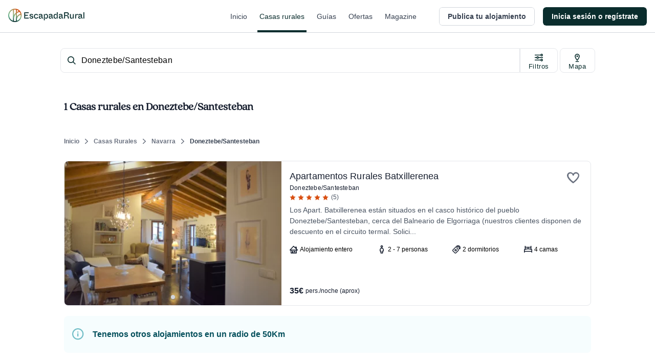

--- FILE ---
content_type: application/javascript; charset=UTF-8
request_url: https://dev.visualwebsiteoptimizer.com/j.php?a=847880&u=https%3A%2F%2Fwww.escapadarural.com%2Fcasas-rurales%2Fdoneztebe-santesteban&vn=2.1&x=true
body_size: 11428
content:
(function(){function _vwo_err(e){function gE(e,a){return"https://dev.visualwebsiteoptimizer.com/ee.gif?a=847880&s=j.php&_cu="+encodeURIComponent(window.location.href)+"&e="+encodeURIComponent(e&&e.message&&e.message.substring(0,1e3)+"&vn=")+(e&&e.code?"&code="+e.code:"")+(e&&e.type?"&type="+e.type:"")+(e&&e.status?"&status="+e.status:"")+(a||"")}var vwo_e=gE(e);try{typeof navigator.sendBeacon==="function"?navigator.sendBeacon(vwo_e):(new Image).src=vwo_e}catch(err){}}try{var extE=0,prevMode=false;window._VWO_Jphp_StartTime = (window.performance && typeof window.performance.now === 'function' ? window.performance.now() : new Date().getTime());;;(function(){window._VWO=window._VWO||{};var aC=window._vwo_code;if(typeof aC==='undefined'){window._vwo_mt='dupCode';return;}if(window._VWO.sCL){window._vwo_mt='dupCode';window._VWO.sCDD=true;try{if(aC){clearTimeout(window._vwo_settings_timer);var h=document.querySelectorAll('#_vis_opt_path_hides');var x=h[h.length>1?1:0];x&&x.remove();}}catch(e){}return;}window._VWO.sCL=true;;window._vwo_mt="live";var localPreviewObject={};var previewKey="_vis_preview_"+847880;var wL=window.location;;try{localPreviewObject[previewKey]=window.localStorage.getItem(previewKey);JSON.parse(localPreviewObject[previewKey])}catch(e){localPreviewObject[previewKey]=""}try{window._vwo_tm="";var getMode=function(e){var n;if(window.name.indexOf(e)>-1){n=window.name}else{n=wL.search.match("_vwo_m=([^&]*)");n=n&&atob(decodeURIComponent(n[1]))}return n&&JSON.parse(n)};var ccMode=getMode("_vwo_cc");if(window.name.indexOf("_vis_heatmap")>-1||window.name.indexOf("_vis_editor")>-1||ccMode||window.name.indexOf("_vis_preview")>-1){try{if(ccMode){window._vwo_mt=decodeURIComponent(wL.search.match("_vwo_m=([^&]*)")[1])}else if(window.name&&JSON.parse(window.name)){window._vwo_mt=window.name}}catch(e){if(window._vwo_tm)window._vwo_mt=window._vwo_tm}}else if(window._vwo_tm.length){window._vwo_mt=window._vwo_tm}else if(location.href.indexOf("_vis_opt_preview_combination")!==-1&&location.href.indexOf("_vis_test_id")!==-1){window._vwo_mt="sharedPreview"}else if(localPreviewObject[previewKey]){window._vwo_mt=JSON.stringify(localPreviewObject)}if(window._vwo_mt!=="live"){;if(typeof extE!=="undefined"){extE=1}if(!getMode("_vwo_cc")){(function(){var cParam='';try{if(window.VWO&&window.VWO.appliedCampaigns){var campaigns=window.VWO.appliedCampaigns;for(var cId in campaigns){if(campaigns.hasOwnProperty(cId)){var v=campaigns[cId].v;if(cId&&v){cParam='&c='+cId+'-'+v+'-1';break;}}}}}catch(e){}var prevMode=false;_vwo_code.load('https://dev.visualwebsiteoptimizer.com/j.php?mode='+encodeURIComponent(window._vwo_mt)+'&a=847880&f=1&u='+encodeURIComponent(window._vis_opt_url||document.URL)+'&eventArch=true'+'&x=true'+cParam,{sL:window._vwo_code.sL});if(window._vwo_code.sL){prevMode=true;}})();}else{(function(){window._vwo_code&&window._vwo_code.finish();_vwo_ccc={u:"/j.php?a=847880&u=https%3A%2F%2Fwww.escapadarural.com%2Fcasas-rurales%2Fdoneztebe-santesteban&vn=2.1&x=true"};var s=document.createElement("script");s.src="https://app.vwo.com/visitor-behavior-analysis/dist/codechecker/cc.min.js?r="+Math.random();document.head.appendChild(s)})()}}}catch(e){var vwo_e=new Image;vwo_e.src="https://dev.visualwebsiteoptimizer.com/ee.gif?s=mode_det&e="+encodeURIComponent(e&&e.stack&&e.stack.substring(0,1e3)+"&vn=");aC&&window._vwo_code.finish()}})();
;;window._vwo_cookieDomain="escapadarural.com";;;;_vwo_surveyAssetsBaseUrl="https://cdn.visualwebsiteoptimizer.com/";;if(prevMode){return}if(window._vwo_mt === "live"){window.VWO=window.VWO||[];window._vwo_acc_id=847880;window.VWO._=window.VWO._||{};;;window.VWO.visUuid="DB7ED3E25A593317F5867624AF3C08197|07703f2f28024d08a12f18007420af0e";
;_vwo_code.sT=_vwo_code.finished();(function(c,a,e,d,b,z,g,sT){if(window.VWO._&&window.VWO._.isBot)return;const cookiePrefix=window._vwoCc&&window._vwoCc.cookiePrefix||"";const useLocalStorage=sT==="ls";const cookieName=cookiePrefix+"_vwo_uuid_v2";const escapedCookieName=cookieName.replace(/([.*+?^${}()|[\]\\])/g,"\\$1");const cookieDomain=g;function getValue(){if(useLocalStorage){return localStorage.getItem(cookieName)}else{const regex=new RegExp("(^|;\\s*)"+escapedCookieName+"=([^;]*)");const match=e.cookie.match(regex);return match?decodeURIComponent(match[2]):null}}function setValue(value,days){if(useLocalStorage){localStorage.setItem(cookieName,value)}else{e.cookie=cookieName+"="+value+"; expires="+new Date(864e5*days+ +new Date).toGMTString()+"; domain="+cookieDomain+"; path=/"}}let existingValue=null;if(sT){const cookieRegex=new RegExp("(^|;\\s*)"+escapedCookieName+"=([^;]*)");const cookieMatch=e.cookie.match(cookieRegex);const cookieValue=cookieMatch?decodeURIComponent(cookieMatch[2]):null;const lsValue=localStorage.getItem(cookieName);if(useLocalStorage){if(lsValue){existingValue=lsValue;if(cookieValue){e.cookie=cookieName+"=; expires=Thu, 01 Jan 1970 00:00:01 GMT; domain="+cookieDomain+"; path=/"}}else if(cookieValue){localStorage.setItem(cookieName,cookieValue);e.cookie=cookieName+"=; expires=Thu, 01 Jan 1970 00:00:01 GMT; domain="+cookieDomain+"; path=/";existingValue=cookieValue}}else{if(cookieValue){existingValue=cookieValue;if(lsValue){localStorage.removeItem(cookieName)}}else if(lsValue){e.cookie=cookieName+"="+lsValue+"; expires="+new Date(864e5*366+ +new Date).toGMTString()+"; domain="+cookieDomain+"; path=/";localStorage.removeItem(cookieName);existingValue=lsValue}}a=existingValue||a}else{const regex=new RegExp("(^|;\\s*)"+escapedCookieName+"=([^;]*)");const match=e.cookie.match(regex);a=match?decodeURIComponent(match[2]):a}-1==e.cookie.indexOf("_vis_opt_out")&&-1==d.location.href.indexOf("vwo_opt_out=1")&&(window.VWO.visUuid=a),a=a.split("|"),b=new Image,g=window._vis_opt_domain||c||d.location.hostname.replace(/^www\./,""),b.src="https://dev.visualwebsiteoptimizer.com/eu01/v.gif?cd="+(window._vis_opt_cookieDays||0)+"&a=847880&d="+encodeURIComponent(d.location.hostname.replace(/^www\./,"") || c)+"&u="+a[0]+"&h="+a[1]+"&t="+z,d.vwo_iehack_queue=[b],setValue(a.join("|"),366)})("escapadarural.com",window.VWO.visUuid,document,window,0,_vwo_code.sT,"escapadarural.com","false"||null);
;clearTimeout(window._vwo_settings_timer);window._vwo_settings_timer=null;;;;;var vwoCode=window._vwo_code;if(vwoCode.filterConfig&&vwoCode.filterConfig.filterTime==="balanced"){vwoCode.removeLoaderAndOverlay()}var vwo_CIF=false;var UAP=false;;;var _vwo_style=document.getElementById('_vis_opt_path_hides'),_vwo_css=(vwoCode.hide_element_style?vwoCode.hide_element_style():'{opacity:0 !important;filter:alpha(opacity=0) !important;background:none !important;transition:none !important;}')+':root {--vwo-el-opacity:0 !important;--vwo-el-filter:alpha(opacity=0) !important;--vwo-el-bg:none !important;--vwo-el-ts:none !important;}',_vwo_text=window._vwo_code.sL ? '' : "" + _vwo_css;if (_vwo_style) { var e = _vwo_style.classList.contains("_vis_hide_layer") && _vwo_style; if (UAP && !UAP() && vwo_CIF && !vwo_CIF()) { e ? e.parentNode.removeChild(e) : _vwo_style.parentNode.removeChild(_vwo_style) } else { if (e) { var t = _vwo_style = document.createElement("style"), o = document.getElementsByTagName("head")[0], s = document.querySelector("#vwoCode"); t.setAttribute("id", "_vis_opt_path_hides"), s && t.setAttribute("nonce", s.nonce), t.setAttribute("type", "text/css"), o.appendChild(t) } if (_vwo_style.styleSheet) _vwo_style.styleSheet.cssText = _vwo_text; else { var l = document.createTextNode(_vwo_text); _vwo_style.appendChild(l) } e ? e.parentNode.removeChild(e) : _vwo_style.removeChild(_vwo_style.childNodes[0])}};window.VWO.ssMeta = { enabled: 0, noSS: 0 };;;VWO._=VWO._||{};window._vwo_clicks=false;VWO._.allSettings=(function(){return{dataStore:{campaigns:{68:{"clickmap":0,"version":2,"ibe":0,"ss":null,"urlRegex":".*","globalCode":[],"pc_traffic":100,"triggers":[14928401],"stag":0,"mt":{"2":"14928407","1":"14928404","3":"14928410"},"type":"INSIGHTS_FUNNEL","name":"Happy path - a cualquier solicitud","comb_n":{"1":"website"},"id":68,"cEV":1,"status":"RUNNING","segment_code":"true","sections":{"1":{"path":"","variations":{"1":[]},"triggers":[],"globalWidgetSnippetIds":{"1":[]}}},"goals":{"2":{"identifier":"vwo_pageView","type":"CUSTOM_GOAL","mca":true},"1":{"identifier":"vwo_pageView","type":"CUSTOM_GOAL","mca":true},"3":{"identifier":"gtm.ficha_CRV-a-cualquier-solicitud","type":"CUSTOM_GOAL","mca":true}},"combs":{"1":1},"metrics":[{"id":1,"type":"g","metricId":0},{"id":2,"type":"g","metricId":0},{"id":3,"type":"g","metricId":0}],"exclude_url":"","multiple_domains":0,"manual":false,"ep":1749130991000}, 94:{"clickmap":0,"version":2,"ibe":0,"ss":null,"urlRegex":".*","globalCode":[],"pc_traffic":100,"triggers":[16426551],"stag":0,"mt":{"1":"11763337"},"type":"INSIGHTS_METRIC","name":"GTM Conversión a cualquier solicitud Report","comb_n":[],"id":94,"cEV":1,"status":"RUNNING","segment_code":"true","sections":{"1":{"path":"","variations":[],"triggers":[]}},"goals":{"1":{"identifier":"gtm.ficha_CRV-a-cualquier-solicitud","type":"CUSTOM_GOAL","mca":false}},"combs":[],"metrics":[{"id":1,"type":"m","metricId":1237234}],"exclude_url":"","multiple_domains":0,"manual":false,"ep":1753091632000}, 97:{"clickmap":0,"version":2,"ibe":0,"ss":null,"urlRegex":".*","globalCode":[],"pc_traffic":100,"triggers":[16426560],"stag":0,"mt":{"1":"9501093"},"type":"INSIGHTS_METRIC","name":"GTM visita al carrito (\/precios) Report","comb_n":[],"id":97,"cEV":1,"status":"RUNNING","segment_code":"true","sections":{"1":{"path":"","variations":[],"triggers":[]}},"goals":{"1":{"identifier":"gtm.view_cart","type":"CUSTOM_GOAL","mca":false}},"combs":[],"metrics":[{"id":1,"type":"m","metricId":1035633}],"exclude_url":"","multiple_domains":0,"manual":false,"ep":1753091652000}, 57:{"clickmap":0,"version":2,"ibe":0,"ss":null,"urlRegex":"^.*$","globalCode":[],"pc_traffic":100,"triggers":[14821273],"stag":0,"mt":[],"segment_code":"true","type":"ANALYZE_HEATMAP","name":"Heatmap","comb_n":{"1":"website"},"id":57,"cEV":1,"status":"RUNNING","main":true,"combs":{"1":1},"goals":{"1":{"pUrl":"^.*$","type":"ENGAGEMENT","mca":false,"urlRegex":"^.*$","excludeUrl":""}},"sections":{"1":{"path":"","variations":{"1":[]},"globalWidgetSnippetIds":{"1":[]},"triggers":[],"variation_names":{"1":"website"}}},"metrics":[],"exclude_url":"","multiple_domains":0,"manual":false,"ep":1741889218000}, 85:{"clickmap":0,"version":2,"ibe":0,"ss":null,"urlRegex":".*","globalCode":[],"pc_traffic":100,"triggers":[15364895],"stag":0,"mt":{"2":"15364901","3":"15364904","4":"15364907","5":"7325560","1":"15364898"},"type":"INSIGHTS_FUNNEL","name":"Happy Path - PR","comb_n":{"1":"website"},"id":85,"cEV":1,"status":"RUNNING","segment_code":"true","sections":{"1":{"path":"","variations":{"1":[]},"triggers":[],"globalWidgetSnippetIds":{"1":[]}}},"goals":{"2":{"identifier":"vwo_pageView","type":"CUSTOM_GOAL","mca":true},"3":{"identifier":"vwo_pageView","type":"CUSTOM_GOAL","mca":true},"4":{"identifier":"vwo_pageView","type":"CUSTOM_GOAL","mca":true},"5":{"identifier":"gtm.purchase","type":"CUSTOM_GOAL","mca":true},"1":{"identifier":"vwo_pageView","type":"CUSTOM_GOAL","mca":true}},"combs":{"1":1},"metrics":[{"id":1,"type":"g","metricId":0},{"id":2,"type":"g","metricId":0},{"id":3,"type":"g","metricId":0},{"id":4,"type":"g","metricId":0},{"id":5,"type":"m","metricId":839848}],"exclude_url":"","multiple_domains":0,"manual":false,"ep":1750342956000}, 87:{"clickmap":0,"version":2,"ibe":0,"ss":null,"urlRegex":".*","globalCode":[],"pc_traffic":100,"triggers":[15365828],"stag":0,"mt":{"2":"15365834","3":"15365837","4":"15365840","5":"6334249","1":"15365831"},"type":"INSIGHTS_FUNNEL","name":"Happy Path - Reserva online","comb_n":{"1":"website"},"id":87,"cEV":1,"status":"RUNNING","segment_code":"true","sections":{"1":{"path":"","variations":{"1":[]},"triggers":[],"globalWidgetSnippetIds":{"1":[]}}},"goals":{"2":{"identifier":"vwo_pageView","type":"CUSTOM_GOAL","mca":true},"3":{"identifier":"vwo_pageView","type":"CUSTOM_GOAL","mca":true},"4":{"identifier":"vwo_pageView","type":"CUSTOM_GOAL","mca":true},"5":{"identifier":"gtm.purchase","type":"CUSTOM_GOAL","mca":true},"1":{"identifier":"vwo_pageView","type":"CUSTOM_GOAL","mca":true}},"combs":{"1":1},"metrics":[{"id":1,"type":"g","metricId":0},{"id":2,"type":"g","metricId":0},{"id":3,"type":"g","metricId":0},{"id":4,"type":"g","metricId":0},{"id":5,"type":"m","metricId":737485}],"exclude_url":"","multiple_domains":0,"manual":false,"ep":1750344473000}, 89:{"clickmap":0,"version":2,"ibe":0,"ss":null,"urlRegex":".*","globalCode":[],"pc_traffic":100,"triggers":[15365810],"stag":0,"mt":{"4":"6767212","2":"15365816","1":"15365813","3":"15365819"},"type":"INSIGHTS_FUNNEL","name":"Happy Path - Contacto simple","comb_n":{"1":"website"},"id":89,"cEV":1,"status":"RUNNING","segment_code":"true","sections":{"1":{"path":"","variations":{"1":[]},"triggers":[],"globalWidgetSnippetIds":{"1":[]}}},"goals":{"4":{"identifier":"gtm.contact","type":"CUSTOM_GOAL","mca":true},"2":{"identifier":"vwo_pageView","type":"CUSTOM_GOAL","mca":true},"1":{"identifier":"vwo_pageView","type":"CUSTOM_GOAL","mca":true},"3":{"identifier":"vwo_pageView","type":"CUSTOM_GOAL","mca":true}},"combs":{"1":1},"metrics":[{"id":1,"type":"g","metricId":0},{"id":2,"type":"g","metricId":0},{"id":3,"type":"g","metricId":0},{"id":4,"type":"m","metricId":777244}],"exclude_url":"","multiple_domains":0,"manual":false,"ep":1750344991000}, 90:{"clickmap":0,"version":2,"ibe":0,"ss":null,"urlRegex":".*","globalCode":[],"pc_traffic":100,"triggers":[16425207],"stag":0,"mt":{"1":"7325560"},"type":"INSIGHTS_METRIC","name":"GTM Purchase (Prereserva) Report","comb_n":[],"id":90,"cEV":1,"status":"RUNNING","segment_code":"true","sections":{"1":{"path":"","variations":[],"triggers":[]}},"goals":{"1":{"identifier":"gtm.purchase","type":"CUSTOM_GOAL","mca":false}},"combs":[],"metrics":[{"id":1,"type":"m","metricId":839848}],"exclude_url":"","multiple_domains":0,"manual":false,"ep":1750400971000}, 92:{"clickmap":0,"version":2,"ibe":0,"ss":null,"urlRegex":".*","globalCode":[],"pc_traffic":100,"triggers":[15576650],"stag":0,"mt":{"4":"15576662","2":"15576656","1":"15576653","3":"15576659"},"type":"INSIGHTS_FUNNEL","name":"Funnel uso Mapa","comb_n":{"1":"website"},"id":92,"cEV":1,"status":"RUNNING","segment_code":"true","sections":{"1":{"path":"","variations":{"1":[]},"triggers":[],"globalWidgetSnippetIds":{"1":[]}}},"goals":{"4":{"identifier":"gtm.ficha_CRV-a-cualquier-solicitud","type":"CUSTOM_GOAL","mca":true},"2":{"identifier":"vwo_pageView","type":"CUSTOM_GOAL","mca":true},"1":{"identifier":"vwo_pageView","type":"CUSTOM_GOAL","mca":true},"3":{"identifier":"vwo_pageView","type":"CUSTOM_GOAL","mca":true}},"combs":{"1":1},"metrics":[{"id":1,"type":"g","metricId":0},{"id":2,"type":"g","metricId":0},{"id":3,"type":"g","metricId":0},{"id":4,"type":"g","metricId":0}],"exclude_url":"","multiple_domains":0,"manual":false,"ep":1750934978000}, 98:{"clickmap":0,"version":2,"ibe":0,"ss":null,"urlRegex":".*","globalCode":[],"pc_traffic":100,"triggers":[16426563],"stag":0,"mt":{"1":"9311769"},"type":"INSIGHTS_METRIC","name":"GTM ver teléfono Report","comb_n":[],"id":98,"cEV":1,"status":"RUNNING","segment_code":"true","sections":{"1":{"path":"","variations":[],"triggers":[]}},"goals":{"1":{"identifier":"gtm.view_phone","type":"CUSTOM_GOAL","mca":false}},"combs":[],"metrics":[{"id":1,"type":"m","metricId":1035597}],"exclude_url":"","multiple_domains":0,"manual":false,"ep":1753091667000}, 96:{"clickmap":0,"version":2,"ibe":0,"ss":null,"urlRegex":".*","globalCode":[],"pc_traffic":100,"triggers":[16426557],"stag":0,"mt":{"1":"6334249"},"type":"INSIGHTS_METRIC","name":"GTM purchase (compra RO) Report","comb_n":[],"id":96,"cEV":1,"status":"RUNNING","segment_code":"true","sections":{"1":{"path":"","variations":[],"triggers":[]}},"goals":{"1":{"identifier":"gtm.purchase","type":"CUSTOM_GOAL","mca":false}},"combs":[],"metrics":[{"id":1,"type":"m","metricId":737485}],"exclude_url":"","multiple_domains":0,"manual":false,"ep":1753091644000}, 58:{"clickmap":0,"version":2,"ibe":0,"ss":null,"wl":"","stag":0,"multiple_domains":0,"pc_traffic":100,"mt":[],"combs":{"1":1},"triggers":[14928911],"sections":{"1":{"path":"","variations":{"1":[]},"triggers":[],"globalWidgetSnippetIds":{"1":[]}}},"bl":"","aK":1,"type":"ANALYZE_RECORDING","name":"Recording","comb_n":{"1":"website"},"id":58,"cEV":1,"status":"RUNNING","main":true,"segment_code":"true","goals":{"1":{"pUrl":"^.*$","type":"ENGAGEMENT","mca":false,"urlRegex":"^.*$","excludeUrl":""}},"urlRegex":"^.*$","metrics":[],"exclude_url":"","globalCode":[],"manual":false,"ep":1741889224000}, 95:{"clickmap":0,"version":2,"ibe":0,"ss":null,"urlRegex":".*","globalCode":[],"pc_traffic":100,"triggers":[16426554],"stag":0,"mt":{"1":"6767212"},"type":"INSIGHTS_METRIC","name":"GTM contact (contacto simple) Report","comb_n":[],"id":95,"cEV":1,"status":"RUNNING","segment_code":"true","sections":{"1":{"path":"","variations":[],"triggers":[]}},"goals":{"1":{"identifier":"gtm.contact","type":"CUSTOM_GOAL","mca":false}},"combs":[],"metrics":[{"id":1,"type":"m","metricId":777244}],"exclude_url":"","multiple_domains":0,"manual":false,"ep":1753091640000}, 79:{"clickmap":0,"version":2,"ibe":0,"ss":null,"urlRegex":".*","globalCode":[],"pc_traffic":100,"triggers":[15353195],"stag":0,"mt":{"2":"15353201","1":"15353198","3":"15353204"},"type":"INSIGHTS_FUNNEL","name":"Funnel Alta de Alojamiento","comb_n":{"1":"website"},"id":79,"cEV":1,"status":"RUNNING","segment_code":"true","sections":{"1":{"path":"","variations":{"1":[]},"triggers":[],"globalWidgetSnippetIds":{"1":[]}}},"goals":{"2":{"identifier":"vwo_dom_click","type":"CUSTOM_GOAL","mca":true,"url":"#__nuxt > div > div > div > main > div.flex.flex-1.flex-col.px-4.sm\\:px-6.lg\\:flex-none.lg\\:px-20.xl\\:px-24.w-full.max-w-sm.lg\\:max-w-md.box-content.mx-auto > div > div > form > div.flex.flex-col.items-center > button"},"1":{"identifier":"vwo_pageView","type":"CUSTOM_GOAL","mca":true},"3":{"identifier":"vwo_pageView","type":"CUSTOM_GOAL","mca":true}},"combs":{"1":1},"metrics":[{"id":1,"type":"g","metricId":0},{"id":2,"type":"g","metricId":0},{"id":3,"type":"g","metricId":0}],"exclude_url":"","multiple_domains":0,"manual":false,"ep":1750324822000}, 81:{"clickmap":0,"version":2,"ibe":0,"ss":null,"urlRegex":".*","globalCode":[],"pc_traffic":100,"triggers":[15354125],"stag":0,"mt":{"4":"15354137","2":"15354131","1":"15354128","3":"15354134"},"type":"INSIGHTS_FUNNEL","name":"Funnel vincular iCal","comb_n":{"1":"website"},"id":81,"cEV":1,"status":"RUNNING","segment_code":"true","sections":{"1":{"path":"","variations":{"1":[]},"triggers":[],"globalWidgetSnippetIds":{"1":[]}}},"goals":{"4":{"identifier":"vwo_dom_click","type":"CUSTOM_GOAL","mca":true,"url":"#__nuxt > div > div > div.flex-1.flex > main > div > div.t-admin-panel.max-w-5xl.mx-0.lg\\:mx-6.border.border-transparent.lg\\:border-gray-200.bg-white.lg\\:shadow.lg\\:rounded-xl.my-6.overflow-hidden > div.t-admin-panel-footer.bg-gray-50.px-4.sm\\:px-6.py-5.flex.justify-end > button"},"2":{"identifier":"vwo_dom_click","type":"CUSTOM_GOAL","mca":true,"url":"#__nuxt > div > div > div.flex-1.flex > main > div > div:nth-child(2) > div.t-admin-panel-body.px-4.py-5.sm\\:px-6 > div > div.grow-0 > button"},"1":{"identifier":"vwo_pageView","type":"CUSTOM_GOAL","mca":true},"3":{"identifier":"vwo_pageView","type":"CUSTOM_GOAL","mca":true}},"combs":{"1":1},"metrics":[{"id":1,"type":"g","metricId":0},{"id":2,"type":"g","metricId":0},{"id":3,"type":"g","metricId":0},{"id":4,"type":"g","metricId":0}],"exclude_url":"","multiple_domains":0,"manual":false,"ep":1750326622000}},changeSets:{},plugins:{"IP":"18.219.14.6","PIICONFIG":false,"GEO":{"vn":"geoip2","r":"OH","conC":"NA","c":"Columbus","cEU":"","rn":"Ohio","cn":"United States","cc":"US"},"ACCTZ":"GMT","DACDNCONFIG":{"FB":false,"eNC":false,"CINSTJS":false,"CJ":false,"CRECJS":false,"DNDOFST":1000,"jsConfig":{"earc":1,"ivocpa":false,"ele":1,"ge":1,"vqe":false,"iche":1,"recData360Enabled":1,"se":1,"ast":1,"m360":1},"SCC":"{\"cache\":0}","debugEvt":false,"DLRE":false,"sConfig":{"dClassVal":"(^elementor-)|elementor-|(^active)|active"},"aSM":true,"RDBG":false,"IAF":false,"DONT_IOS":false,"DT":{"DEVICE":"mobile","TC":"function(){ return _vwo_t.cm('eO','js',VWO._.dtc.ctId); };","SEGMENTCODE":"function(){ return _vwo_s().f_e(_vwo_s().dt(),'mobile') };","DELAYAFTERTRIGGER":1000},"SPAR":false,"SD":false,"PRTHD":false,"BSECJ":false,"SPA":true,"CSHS":false,"SST":false,"CKLV":false,"AST":true,"UCP":false},"LIBINFO":{"WORKER":{"HASH":"70faafffa0475802f5ee03ca5ff74179br"},"HEATMAP_HELPER":{"HASH":"c5d6deded200bc44b99989eeb81688a4br"},"SURVEY_DEBUG_EVENTS":{"HASH":"682dde5d690e298595e1832b5a7e739bbr"},"SURVEY":{"HASH":"b93ecc4fa61d6c9ca49cd4ee0de76dfdbr"},"EVAD":{"HASH":"","LIB_SUFFIX":""},"TRACK":{"HASH":"13868f8d526ad3d74df131c9d3ab264bbr","LIB_SUFFIX":""},"OPA":{"HASH":"47280cdd59145596dbd65a7c3edabdc2br","PATH":"\/4.0"},"DEBUGGER_UI":{"HASH":"ac2f1194867fde41993ef74a1081ed6bbr"},"SURVEY_HTML":{"HASH":"9e434dd4255da1c47c8475dbe2dcce30br"}},"UA":{"de":"Other","ps":"desktop:false:Mac OS X:10.15.7:ClaudeBot:1:Spider","os":"MacOS","dt":"spider","br":"Other"}},vwoData:{"gC":[{"t":1,"c":[4],"et":1,"id":1},{"t":1,"c":[2],"et":1,"id":2},{"t":1,"c":[5,7],"et":1,"id":3},{"t":1,"c":[118,115],"et":1,"id":4}],"pR":[]},crossDomain:{},integrations:{},events:{"vwo_timer":{"nS":["timeSpent"]},"vwo_autoCapture":{},"vwo_goalVisit":{"nS":["expId"]},"vwo_singleTap":{},"vwo_vA":{},"vwo_dom_hover":{},"vwo_sdkUsageStats":{},"vwo_cursorThrashed":{},"vwo_recommendation_block_shown":{},"vwo_errorOnPage":{},"vwo_surveyQuestionDisplayed":{},"vwo_surveyQuestionAttempted":{},"vwo_doubleTap":{},"vwo_appNotResponding":{},"vwo_appCrashed":{},"vwo_rC":{},"vwo_survey_surveyCompleted":{},"vwo_survey_complete":{},"vwo_surveyDisplayed":{},"vwo_fmeSdkInit":{},"vwo_performance":{},"vwo_selection":{},"vwo_pageRefreshed":{},"vwo_variationShown":{},"vwo_debugLogs":{},"vwo_surveyAttempted":{},"vwo_surveyExtraData":{},"vwo_trackGoalVisited":{},"vwo_surveyClosed":{},"vwo_syncVisitorProp":{},"vwo_orientationChanged":{},"vwo_appTerminated":{},"vwo_appComesInForeground":{},"vwo_analyzeHeatmap":{},"vwo_analyzeRecording":{},"vwo_zoom":{},"vwo_longPress":{},"vwo_fling":{},"vwo_repeatedScrolled":{},"vwo_tabOut":{},"vwo_tabIn":{},"vwo_copy":{},"vwo_quickBack":{},"vwo_screenViewed":{},"vwo_survey_questionAttempted":{},"vwo_survey_display":{},"vwo_appGoesInBackground":{},"vwo_appLaunched":{},"vwo_networkChanged":{},"vwo_scroll":{},"vwo_surveyQuestionSubmitted":{},"vwo_conversion":{},"vwo_surveyCompleted":{},"vwo_survey_reachedThankyou":{},"vwo_survey_questionShown":{},"vwo_survey_close":{},"vwo_pageView":{},"vwo_dom_click":{"nS":["target.innerText","target"]},"vwo_leaveIntent":{},"vwo_dom_scroll":{"nS":["pxBottom","bottom","top","pxTop"]},"vwo_repeatedHovered":{},"view_phone":{},"gtm.ficha_CRV-a-cualquier-solicitud":{},"gtm.contact":{},"vwo_mouseout":{},"gtm.view_phone":{},"gtm.view_cart":{},"revenue_demo":{},"vwo_customTrigger":{},"vwo_dom_submit":{},"vwo_newSessionCreated":{},"vwo_revenue":{},"vwo_customConversion":{},"vwo_analyzeForm":{},"vwo_survey_attempt":{},"vwo_pageUnload":{},"vwo_log":{},"vwo_sdkDebug":{},"gtm.purchase":{},"vwo_sessionSync":{},"vwo_page_session_count":{},"vwo_survey_submit":{}},visitorProps:{"vwo_email":{},"vwo_domain":{}},uuid:"DB7ED3E25A593317F5867624AF3C08197",syV:{},syE:{},cSE:{},CIF:false,syncEvent:"sessionCreated",syncAttr:"sessionCreated"},sCIds:{},oCids:["68","94","97","57","85","87","89","90","92","98","96","58","95","79","81"],triggers:{"15365828":{"cnds":["a",{"event":"vwo__activated","id":3,"filters":[["event.id","eq","87"]]},{"event":"vwo_notRedirecting","id":4,"filters":[]},{"event":"vwo_visibilityTriggered","id":5,"filters":[]},{"id":1000,"event":"vwo_pageView","filters":[]}],"dslv":2},"2":{"cnds":[{"event":"vwo_variationShown","id":100}]},"15365831":{"cnds":[{"id":1000,"event":"vwo_pageView","filters":[["page.url","pgc","2392865"]]}],"dslv":2},"15365834":{"cnds":[{"id":1000,"event":"vwo_pageView","filters":[["page.url","pgc","2450966"]]}],"dslv":2},"15365837":{"cnds":[{"id":1000,"event":"vwo_pageView","filters":[["page.url","pgc","2450969"]]}],"dslv":2},"15365840":{"cnds":[{"id":1000,"event":"vwo_pageView","filters":[["page.url","pgc","2451179"]]}],"dslv":2},"6334249":{"cnds":[{"id":1000,"event":"gtm.purchase","filters":[["event.type","eq","booking"]]}],"dslv":2},"8":{"cnds":[{"event":"vwo_pageView","id":102}]},"9":{"cnds":[{"event":"vwo_groupCampTriggered","id":105}]},"15364895":{"cnds":["a",{"event":"vwo__activated","id":3,"filters":[["event.id","eq","85"]]},{"event":"vwo_notRedirecting","id":4,"filters":[]},{"event":"vwo_visibilityTriggered","id":5,"filters":[]},{"id":1000,"event":"vwo_pageView","filters":[]}],"dslv":2},"75":{"cnds":[{"event":"vwo_urlChange","id":99}]},"15364898":{"cnds":[{"id":1000,"event":"vwo_pageView","filters":[["page.url","pgc","2392865"]]}],"dslv":2},"15364901":{"cnds":[{"id":1000,"event":"vwo_pageView","filters":[["page.url","pgc","2450966"]]}],"dslv":2},"15364904":{"cnds":[{"id":1000,"event":"vwo_pageView","filters":[["page.url","pgc","2450969"]]}],"dslv":2},"15364907":{"cnds":[{"id":1000,"event":"vwo_pageView","filters":[["page.url","pgc","2450972"]]}],"dslv":2},"7325560":{"cnds":[{"id":1000,"event":"gtm.purchase","filters":[["event.type","eq","pre_booking"]]}],"dslv":2},"16426563":{"cnds":["a",{"event":"vwo__activated","id":3,"filters":[["event.id","eq","98"]]},{"event":"vwo_notRedirecting","id":4,"filters":[]},{"event":"vwo_visibilityTriggered","id":5,"filters":[]},{"id":1000,"event":"vwo_pageView","filters":[]}],"dslv":2},"9311769":{"cnds":[{"id":1000,"event":"gtm.view_phone","filters":[]}],"dslv":2},"16426560":{"cnds":["a",{"event":"vwo__activated","id":3,"filters":[["event.id","eq","97"]]},{"event":"vwo_notRedirecting","id":4,"filters":[]},{"event":"vwo_visibilityTriggered","id":5,"filters":[]},{"id":1000,"event":"vwo_pageView","filters":[]}],"dslv":2},"9501093":{"cnds":[{"id":1000,"event":"gtm.view_cart","filters":[]}],"dslv":2},"15354125":{"cnds":["a",{"event":"vwo__activated","id":3,"filters":[["event.id","eq","81"]]},{"event":"vwo_notRedirecting","id":4,"filters":[]},{"event":"vwo_visibilityTriggered","id":5,"filters":[]},{"id":1000,"event":"vwo_pageView","filters":[]}],"dslv":2},"15354128":{"cnds":[{"id":1000,"event":"vwo_pageView","filters":[["page.url","pgc","2449310"]]}],"dslv":2},"15353195":{"cnds":["a",{"event":"vwo__activated","id":3,"filters":[["event.id","eq","79"]]},{"event":"vwo_notRedirecting","id":4,"filters":[]},{"event":"vwo_visibilityTriggered","id":5,"filters":[]},{"id":1000,"event":"vwo_pageView","filters":[]}],"dslv":2},"15354134":{"cnds":[{"id":1000,"event":"vwo_pageView","filters":[["page.url","pgc","2449313"]]}],"dslv":2},"15354137":{"cnds":[{"id":1000,"event":"vwo_dom_click","filters":[["event.target","sel","#__nuxt > div > div > div.flex-1.flex > main > div > div.t-admin-panel.max-w-5xl.mx-0.lg\\:mx-6.border.border-transparent.lg\\:border-gray-200.bg-white.lg\\:shadow.lg\\:rounded-xl.my-6.overflow-hidden > div.t-admin-panel-footer.bg-gray-50.px-4.sm\\:px-6.py-5.flex.justify-end > button"]]}],"dslv":2},"15353198":{"cnds":[{"id":1000,"event":"vwo_pageView","filters":[["page.url","pgc","2449172"]]}],"dslv":2},"15353201":{"cnds":[{"id":1000,"event":"vwo_dom_click","filters":[["event.target","sel","#__nuxt > div > div > div > main > div.flex.flex-1.flex-col.px-4.sm\\:px-6.lg\\:flex-none.lg\\:px-20.xl\\:px-24.w-full.max-w-sm.lg\\:max-w-md.box-content.mx-auto > div > div > form > div.flex.flex-col.items-center > button"]]}],"dslv":2},"16426557":{"cnds":["a",{"event":"vwo__activated","id":3,"filters":[["event.id","eq","96"]]},{"event":"vwo_notRedirecting","id":4,"filters":[]},{"event":"vwo_visibilityTriggered","id":5,"filters":[]},{"id":1000,"event":"vwo_pageView","filters":[]}],"dslv":2},"15576650":{"cnds":["a",{"event":"vwo__activated","id":3,"filters":[["event.id","eq","92"]]},{"event":"vwo_notRedirecting","id":4,"filters":[]},{"event":"vwo_visibilityTriggered","id":5,"filters":[]},{"id":1000,"event":"vwo_pageView","filters":[]}],"dslv":2},"5":{"cnds":[{"event":"vwo_postInit","id":101}]},"15576653":{"cnds":[{"id":1000,"event":"vwo_pageView","filters":[["page.url","pgc","2478317"]]}],"dslv":2},"15576656":{"cnds":[{"id":1000,"event":"vwo_pageView","filters":[["page.url","pgc","2478320"]]}],"dslv":2},"15576659":{"cnds":[{"id":1000,"event":"vwo_pageView","filters":[["page.url","pgc","2392868"]]}],"dslv":2},"15576662":{"cnds":[{"id":1000,"event":"gtm.ficha_CRV-a-cualquier-solicitud","filters":[]}],"dslv":2},"14928404":{"cnds":[{"id":1000,"event":"vwo_pageView","filters":[["page.url","pgc","2392865"]]}],"dslv":2},"14928407":{"cnds":[{"id":1000,"event":"vwo_pageView","filters":[["page.url","pgc","2392868"]]}],"dslv":2},"14928410":{"cnds":[{"id":1000,"event":"gtm.ficha_CRV-a-cualquier-solicitud","filters":[]}],"dslv":2},"14821273":{"cnds":["a",{"event":"vwo__activated","id":3,"filters":[["event.id","eq","57"]]},{"event":"vwo_notRedirecting","id":4,"filters":[]},{"event":"vwo_visibilityTriggered","id":5,"filters":[]},{"id":1000,"event":"vwo_pageView","filters":[]}],"dslv":2},"15390749":{"cnds":["a",{"id":1000,"event":"vwo_pageView","filters":[]},{"id":1002,"event":"vwo_pageView","filters":[["page.url","pgc","2455067"]]}],"dslv":2},"15354131":{"cnds":[{"id":1000,"event":"vwo_dom_click","filters":[["event.target","sel","#__nuxt > div > div > div.flex-1.flex > main > div > div:nth-child(2) > div.t-admin-panel-body.px-4.py-5.sm\\:px-6 > div > div.grow-0 > button"]]}],"dslv":2},"15365810":{"cnds":["a",{"event":"vwo__activated","id":3,"filters":[["event.id","eq","89"]]},{"event":"vwo_notRedirecting","id":4,"filters":[]},{"event":"vwo_visibilityTriggered","id":5,"filters":[]},{"id":1000,"event":"vwo_pageView","filters":[]}],"dslv":2},"15353204":{"cnds":[{"id":1000,"event":"vwo_pageView","filters":[["page.url","pgc","2449175"]]}],"dslv":2},"15365813":{"cnds":[{"id":1000,"event":"vwo_pageView","filters":[["page.url","pgc","2392865"]]}],"dslv":2},"15365816":{"cnds":[{"id":1000,"event":"vwo_pageView","filters":[["page.url","pgc","2451173"]]}],"dslv":2},"15365819":{"cnds":[{"id":1000,"event":"vwo_pageView","filters":[["page.url","pgc","2451176"]]}],"dslv":2},"6767212":{"cnds":[{"id":1000,"event":"gtm.contact","filters":[]}],"dslv":2},"14928911":{"cnds":["a",{"event":"vwo__activated","id":3,"filters":[["event.id","eq","58"]]},{"event":"vwo_notRedirecting","id":4,"filters":[]},{"event":"vwo_visibilityTriggered","id":5,"filters":[]},{"id":1000,"event":"vwo_pageView","filters":[]}],"dslv":2},"16425207":{"cnds":["a",{"event":"vwo__activated","id":3,"filters":[["event.id","eq","90"]]},{"event":"vwo_notRedirecting","id":4,"filters":[]},{"event":"vwo_visibilityTriggered","id":5,"filters":[]},{"id":1000,"event":"vwo_pageView","filters":[]}],"dslv":2},"16426554":{"cnds":["a",{"event":"vwo__activated","id":3,"filters":[["event.id","eq","95"]]},{"event":"vwo_notRedirecting","id":4,"filters":[]},{"event":"vwo_visibilityTriggered","id":5,"filters":[]},{"id":1000,"event":"vwo_pageView","filters":[]}],"dslv":2},"14928401":{"cnds":["a",{"event":"vwo__activated","id":3,"filters":[["event.id","eq","68"]]},{"event":"vwo_notRedirecting","id":4,"filters":[]},{"event":"vwo_visibilityTriggered","id":5,"filters":[]},{"id":1000,"event":"vwo_pageView","filters":[]}],"dslv":2},"16426551":{"cnds":["a",{"event":"vwo__activated","id":3,"filters":[["event.id","eq","94"]]},{"event":"vwo_notRedirecting","id":4,"filters":[]},{"event":"vwo_visibilityTriggered","id":5,"filters":[]},{"id":1000,"event":"vwo_pageView","filters":[]}],"dslv":2},"11763337":{"cnds":[{"id":1000,"event":"gtm.ficha_CRV-a-cualquier-solicitud","filters":[]}],"dslv":2}},preTriggers:{},tags:{},rules:[{"tags":[{"id":"runCampaign","priority":4,"data":"campaigns.87"}],"triggers":["15365828"]},{"tags":[{"id":"metric","metricId":0,"data":{"campaigns":[{"g":1,"c":87}],"type":"g"}}],"triggers":["15365831"]},{"tags":[{"id":"metric","metricId":0,"data":{"campaigns":[{"g":2,"c":87}],"type":"g"}}],"triggers":["15365834"]},{"tags":[{"id":"metric","metricId":0,"data":{"campaigns":[{"g":3,"c":87}],"type":"g"}}],"triggers":["15365837"]},{"tags":[{"id":"metric","metricId":0,"data":{"campaigns":[{"g":4,"c":87}],"type":"g"}}],"triggers":["15365840"]},{"tags":[{"id":"metric","metricId":737485,"data":{"campaigns":[{"g":5,"c":87}],"type":"m"}},{"id":"metric","metricId":737485,"data":{"campaigns":[{"g":1,"c":96}],"type":"m"}}],"triggers":["6334249"]},{"tags":[{"id":"runCampaign","priority":4,"data":"campaigns.85"}],"triggers":["15364895"]},{"tags":[{"id":"metric","metricId":0,"data":{"campaigns":[{"g":1,"c":85}],"type":"g"}}],"triggers":["15364898"]},{"tags":[{"id":"metric","metricId":0,"data":{"campaigns":[{"g":2,"c":85}],"type":"g"}}],"triggers":["15364901"]},{"tags":[{"id":"metric","metricId":0,"data":{"campaigns":[{"g":3,"c":85}],"type":"g"}}],"triggers":["15364904"]},{"tags":[{"id":"metric","metricId":0,"data":{"campaigns":[{"g":4,"c":85}],"type":"g"}}],"triggers":["15364907"]},{"tags":[{"id":"metric","metricId":839848,"data":{"campaigns":[{"g":5,"c":85}],"type":"m"}},{"id":"metric","metricId":839848,"data":{"campaigns":[{"g":1,"c":90}],"type":"m"}}],"triggers":["7325560"]},{"tags":[{"id":"runCampaign","priority":4,"data":"campaigns.98"}],"triggers":["16426563"]},{"tags":[{"id":"metric","metricId":1035597,"data":{"campaigns":[{"g":1,"c":98}],"type":"m"}}],"triggers":["9311769"]},{"tags":[{"id":"runCampaign","priority":4,"data":"campaigns.97"}],"triggers":["16426560"]},{"tags":[{"id":"metric","metricId":1035633,"data":{"campaigns":[{"g":1,"c":97}],"type":"m"}}],"triggers":["9501093"]},{"tags":[{"id":"runCampaign","priority":4,"data":"campaigns.81"}],"triggers":["15354125"]},{"tags":[{"id":"metric","metricId":0,"data":{"campaigns":[{"g":1,"c":81}],"type":"g"}}],"triggers":["15354128"]},{"tags":[{"id":"runCampaign","priority":4,"data":"campaigns.79"}],"triggers":["15353195"]},{"tags":[{"id":"metric","metricId":0,"data":{"campaigns":[{"g":3,"c":81}],"type":"g"}}],"triggers":["15354134"]},{"tags":[{"id":"metric","metricId":0,"data":{"campaigns":[{"g":4,"c":81}],"type":"g"}}],"triggers":["15354137"]},{"tags":[{"id":"metric","metricId":0,"data":{"campaigns":[{"g":1,"c":79}],"type":"g"}}],"triggers":["15353198"]},{"tags":[{"id":"metric","metricId":0,"data":{"campaigns":[{"g":2,"c":79}],"type":"g"}}],"triggers":["15353201"]},{"tags":[{"id":"runCampaign","priority":4,"data":"campaigns.96"}],"triggers":["16426557"]},{"tags":[{"id":"runCampaign","priority":4,"data":"campaigns.92"}],"triggers":["15576650"]},{"tags":[{"id":"metric","metricId":0,"data":{"campaigns":[{"g":1,"c":92}],"type":"g"}}],"triggers":["15576653"]},{"tags":[{"id":"metric","metricId":0,"data":{"campaigns":[{"g":2,"c":92}],"type":"g"}}],"triggers":["15576656"]},{"tags":[{"id":"metric","metricId":0,"data":{"campaigns":[{"g":3,"c":92}],"type":"g"}}],"triggers":["15576659"]},{"tags":[{"id":"metric","metricId":0,"data":{"campaigns":[{"g":4,"c":92}],"type":"g"}}],"triggers":["15576662"]},{"tags":[{"id":"metric","metricId":0,"data":{"campaigns":[{"g":1,"c":68}],"type":"g"}}],"triggers":["14928404"]},{"tags":[{"id":"metric","metricId":0,"data":{"campaigns":[{"g":2,"c":68}],"type":"g"}}],"triggers":["14928407"]},{"tags":[{"id":"metric","metricId":0,"data":{"campaigns":[{"g":3,"c":68}],"type":"g"}}],"triggers":["14928410"]},{"tags":[{"id":"runCampaign","priority":4,"data":"campaigns.57"}],"triggers":["14821273"]},{"tags":[{"id":"sampleVisitor","data":{"priority":1,"samplingRate":-2}}],"triggers":["15390749"]},{"tags":[{"id":"metric","metricId":0,"data":{"campaigns":[{"g":2,"c":81}],"type":"g"}}],"triggers":["15354131"]},{"tags":[{"id":"runCampaign","priority":4,"data":"campaigns.89"}],"triggers":["15365810"]},{"tags":[{"id":"metric","metricId":0,"data":{"campaigns":[{"g":3,"c":79}],"type":"g"}}],"triggers":["15353204"]},{"tags":[{"id":"metric","metricId":0,"data":{"campaigns":[{"g":1,"c":89}],"type":"g"}}],"triggers":["15365813"]},{"tags":[{"id":"metric","metricId":0,"data":{"campaigns":[{"g":2,"c":89}],"type":"g"}}],"triggers":["15365816"]},{"tags":[{"id":"metric","metricId":0,"data":{"campaigns":[{"g":3,"c":89}],"type":"g"}}],"triggers":["15365819"]},{"tags":[{"id":"metric","metricId":777244,"data":{"campaigns":[{"g":4,"c":89}],"type":"m"}},{"id":"metric","metricId":777244,"data":{"campaigns":[{"g":1,"c":95}],"type":"m"}}],"triggers":["6767212"]},{"tags":[{"id":"runCampaign","priority":4,"data":"campaigns.58"}],"triggers":["14928911"]},{"tags":[{"id":"runCampaign","priority":4,"data":"campaigns.90"}],"triggers":["16425207"]},{"tags":[{"id":"runCampaign","priority":4,"data":"campaigns.95"}],"triggers":["16426554"]},{"tags":[{"id":"runCampaign","priority":4,"data":"campaigns.68"}],"triggers":["14928401"]},{"tags":[{"id":"runCampaign","priority":4,"data":"campaigns.94"}],"triggers":["16426551"]},{"tags":[{"id":"metric","metricId":1237234,"data":{"campaigns":[{"g":1,"c":94}],"type":"m"}}],"triggers":["11763337"]},{"tags":[{"id":"groupCampaigns","priority":2},{"id":"prePostMutation","priority":3}],"triggers":["8"]},{"tags":[{"id":"visibilityService","priority":2}],"triggers":["9"]},{"tags":[{"id":"runTestCampaign"}],"triggers":["2"]},{"tags":[{"id":"urlChange"}],"triggers":["75"]},{"tags":[{"id":"checkEnvironment"}],"triggers":["5"]}],pages:{"ec":[{"2392865":{"exc":["o",["url","urlReg","(?i)^https?\\:\\\/\\\/(w{3}\\.)?escapadarural\\.com\\\/casas\\-rurales\\\/?(?:[\\?#].*)?$"]],"inc":["o",["url","urlReg","(?i).*\\\/casas\\-rurales.*"],["url","urlReg","(?i).*\\\/resultados.*"],["url","urlReg","(?i).*\\\/hoteles\\-rurales.*"],["url","urlReg","(?i).*\\\/campings.*"]]}},{"2392871":{"inc":["o",["url","urlReg","(?i).*"]]}},{"2455067":{"inc":["o",["url","urlReg","(?i)^.*$"]]}}]},pagesEval:{"ec":[2392865,2392871,2455067]},stags:{},domPath:{}}})();
;;var commonWrapper=function(argument){if(!argument){argument={valuesGetter:function(){return{}},valuesSetter:function(){},verifyData:function(){return{}}}}var getVisitorUuid=function(){if(window._vwo_acc_id>=1037725){return window.VWO&&window.VWO.get("visitor.id")}else{return window.VWO._&&window.VWO._.cookies&&window.VWO._.cookies.get("_vwo_uuid")}};var pollInterval=100;var timeout=6e4;return function(){var accountIntegrationSettings={};var _interval=null;function waitForAnalyticsVariables(){try{accountIntegrationSettings=argument.valuesGetter();accountIntegrationSettings.visitorUuid=getVisitorUuid()}catch(error){accountIntegrationSettings=undefined}if(accountIntegrationSettings&&argument.verifyData(accountIntegrationSettings)){argument.valuesSetter(accountIntegrationSettings);return 1}return 0}var currentTime=0;_interval=setInterval((function(){currentTime=currentTime||performance.now();var result=waitForAnalyticsVariables();if(result||performance.now()-currentTime>=timeout){clearInterval(_interval)}}),pollInterval)}};
        commonWrapper({valuesGetter:function(){return {"ga4s":0}},valuesSetter:function(data){var singleCall=data["ga4s"]||0;if(singleCall){window.sessionStorage.setItem("vwo-ga4-singlecall",true)}var ga4_device_id="";if(typeof window.VWO._.cookies!=="undefined"){ga4_device_id=window.VWO._.cookies.get("_ga")||""}if(ga4_device_id){window.vwo_ga4_uuid=ga4_device_id.split(".").slice(-2).join(".")}},verifyData:function(data){if(typeof window.VWO._.cookies!=="undefined"){return window.VWO._.cookies.get("_ga")||""}else{return false}}})();
        var pushBasedCommonWrapper=function(argument){var firedCamp={};if(!argument){argument={integrationName:"",getExperimentList:function(){},accountSettings:function(){},pushData:function(){}}}return function(){window.VWO=window.VWO||[];var getVisitorUuid=function(){if(window._vwo_acc_id>=1037725){return window.VWO&&window.VWO.get("visitor.id")}else{return window.VWO._&&window.VWO._.cookies&&window.VWO._.cookies.get("_vwo_uuid")}};var sendDebugLogsOld=function(expId,variationId,errorType,user_type,data){try{var errorPayload={f:argument["integrationName"]||"",a:window._vwo_acc_id,url:window.location.href,exp:expId,v:variationId,vwo_uuid:getVisitorUuid(),user_type:user_type};if(errorType=="initIntegrationCallback"){errorPayload["log_type"]="initIntegrationCallback";errorPayload["data"]=JSON.stringify(data||"")}else if(errorType=="timeout"){errorPayload["timeout"]=true}if(window.VWO._.customError){window.VWO._.customError({msg:"integration debug",url:window.location.href,lineno:"",colno:"",source:JSON.stringify(errorPayload)})}}catch(e){window.VWO._.customError&&window.VWO._.customError({msg:"integration debug failed",url:"",lineno:"",colno:"",source:""})}};var sendDebugLogs=function(expId,variationId,errorType,user_type){var eventName="vwo_debugLogs";var eventPayload={};try{eventPayload={intName:argument["integrationName"]||"",varId:variationId,expId:expId,type:errorType,vwo_uuid:getVisitorUuid(),user_type:user_type};if(window.VWO._.event){window.VWO._.event(eventName,eventPayload,{enableLogs:1})}}catch(e){eventPayload={msg:"integration event log failed",url:window.location.href};window.VWO._.event&&window.VWO._.event(eventName,eventPayload)}};var callbackFn=function(data){if(!data)return;var expId=data[1],variationId=data[2],repeated=data[0],singleCall=0,debug=0;var experimentList=argument.getExperimentList();var integrationName=argument["integrationName"]||"vwo";if(typeof argument.accountSettings==="function"){var accountSettings=argument.accountSettings();if(accountSettings){singleCall=accountSettings["singleCall"];debug=accountSettings["debug"]}}if(debug){sendDebugLogs(expId,variationId,"intCallTriggered",repeated);sendDebugLogsOld(expId,variationId,"initIntegrationCallback",repeated)}if(singleCall&&(repeated==="vS"||repeated==="vSS")||firedCamp[expId]){return}window.expList=window.expList||{};var expList=window.expList[integrationName]=window.expList[integrationName]||[];if(expId&&variationId&&["VISUAL_AB","VISUAL","SPLIT_URL"].indexOf(_vwo_exp[expId].type)>-1){if(experimentList.indexOf(+expId)!==-1){firedCamp[expId]=variationId;var visitorUuid=getVisitorUuid();var pollInterval=100;var currentTime=0;var timeout=6e4;var user_type=_vwo_exp[expId].exec?"vwo-retry":"vwo-new";var interval=setInterval((function(){if(expList.indexOf(expId)!==-1){clearInterval(interval);return}currentTime=currentTime||performance.now();var toClearInterval=argument.pushData(expId,variationId,visitorUuid);if(debug&&toClearInterval){sendDebugLogsOld(expId,variationId,"",user_type);sendDebugLogs(expId,variationId,"intDataPushed",user_type)}var isTimeout=performance.now()-currentTime>=timeout;if(isTimeout&&debug){sendDebugLogsOld(expId,variationId,"timeout",user_type);sendDebugLogs(expId,variationId,"intTimeout",user_type)}if(toClearInterval||isTimeout){clearInterval(interval)}if(toClearInterval){window.expList[integrationName].push(expId)}}),pollInterval||100)}}};window.VWO.push(["onVariationApplied",callbackFn]);window.VWO.push(["onVariationShownSent",callbackFn])}};
    var surveyDataCommonWrapper=function(argument){window._vwoFiredSurveyEvents=window._vwoFiredSurveyEvents||{};if(!argument){argument={getCampaignList:function(){return[]},surveyStatusChange:function(){},answerSubmitted:function(){}}}return function(){window.VWO=window.VWO||[];function getValuesFromAnswers(answers){return answers.map((function(ans){return ans.value}))}function generateHash(str){var hash=0;for(var i=0;i<str.length;i++){hash=(hash<<5)-hash+str.charCodeAt(i);hash|=0}return hash}function getEventKey(data,status){if(status==="surveySubmitted"){var values=getValuesFromAnswers(data.answers).join("|");return generateHash(data.surveyId+"_"+data.questionText+"_"+values)}else{return data.surveyId+"_"+status}}function commonSurveyCallback(data,callback,surveyStatus){if(!data)return;var surveyId=data.surveyId;var campaignList=argument.getCampaignList();if(surveyId&&campaignList.indexOf(+surveyId)!==-1){var eventKey=getEventKey(data,surveyStatus);if(window._vwoFiredSurveyEvents[eventKey])return;window._vwoFiredSurveyEvents[eventKey]=true;var surveyData={accountId:data.accountId,surveyId:data.surveyId,uuid:data.uuid};if(surveyStatus==="surveySubmitted"){Object.assign(surveyData,{questionType:data.questionType,questionText:data.questionText,answers:data.answers,answersValue:getValuesFromAnswers(data.answers),skipped:data.skipped})}var pollInterval=100;var currentTime=0;var timeout=6e4;var interval=setInterval((function(){currentTime=currentTime||performance.now();var done=callback(surveyId,surveyStatus,surveyData);var expired=performance.now()-currentTime>=timeout;if(done||expired){window._vwoFiredSurveyEvents[eventKey]=true;clearInterval(interval)}}),pollInterval)}}window.VWO.push(["onSurveyShown",function(data){commonSurveyCallback(data,argument.surveyStatusChange,"surveyShown")}]);window.VWO.push(["onSurveyCompleted",function(data){commonSurveyCallback(data,argument.surveyStatusChange,"surveyCompleted")}]);window.VWO.push(["onSurveyAnswerSubmitted",function(data){commonSurveyCallback(data,argument.answerSubmitted,"surveySubmitted")}])}};
    (function(){var VWOOmniTemp={};window.VWOOmni=window.VWOOmni||{};for(var key in VWOOmniTemp)Object.prototype.hasOwnProperty.call(VWOOmniTemp,key)&&(window.VWOOmni[key]=VWOOmniTemp[key]);;})();(function(){window.VWO=window.VWO||[];var pollInterval=100;var _vis_data={};var intervalObj={};var analyticsTimerObj={};var experimentListObj={};window.VWO.push(["onVariationApplied",function(data){if(!data){return}var expId=data[1],variationId=data[2];if(expId&&variationId&&["VISUAL_AB","VISUAL","SPLIT_URL"].indexOf(window._vwo_exp[expId].type)>-1){}}])})();;
;var vD=VWO.data||{};VWO.data={content:{"fns":{"list":{"vn":1,"args":{"1":{}}}}},as:"r3eu01.visualwebsiteoptimizer.com",dacdnUrl:"https://dev.visualwebsiteoptimizer.com",accountJSInfo:{"collUrl":"https:\/\/dev.visualwebsiteoptimizer.com\/eu01\/","rp":60,"noSS":false,"pc":{"t":0.1,"a":0.1},"pvn":0,"gC":[{"t":1,"et":1,"id":1,"c":[4]},{"t":1,"et":1,"id":2,"c":[2]},{"t":1,"et":1,"id":3,"c":[5,7]},{"t":1,"et":1,"id":4,"c":[118,115]}],"ts":1768822115,"tpc":{},"url":{}}};for(var k in vD){VWO.data[k]=vD[k]};var gcpfb=function(a,loadFunc,status,err,success){function vwoErr() {_vwo_err({message:"Google_Cdn failing for " + a + ". Trying Fallback..",code:"cloudcdnerr",status:status});} if(a.indexOf("/cdn/")!==-1){loadFunc(a.replace("cdn/",""),err,success); vwoErr(); return true;} else if(a.indexOf("/dcdn/")!==-1&&a.indexOf("evad.js") !== -1){loadFunc(a.replace("dcdn/",""),err,success); vwoErr(); return true;}};window.VWO=window.VWO || [];window.VWO._= window.VWO._ || {};window.VWO._.gcpfb=gcpfb;;window._vwoCc = window._vwoCc || {}; if (typeof window._vwoCc.dAM === 'undefined') { window._vwoCc.dAM = 1; };var d={cookie:document.cookie,URL:document.URL,referrer:document.referrer};var w={VWO:{_:{}},location:{href:window.location.href,search:window.location.search},_vwoCc:window._vwoCc};;window._vwo_cdn="https://dev.visualwebsiteoptimizer.com/cdn/";window._vwo_apm_debug_cdn="https://dev.visualwebsiteoptimizer.com/cdn/";window.VWO._.useCdn=true;window.vwo_eT="br";window._VWO=window._VWO||{};window._VWO.fSeg={};window._VWO.dcdnUrl="/dcdn/settings.js";;window.VWO.sTs=1768819177;window._VWO._vis_nc_lib=window._vwo_cdn+"edrv/beta/nc-4aec9edca4c36b97be5c2ced8212c056.br.js";var loadWorker=function(url){_vwo_code.load(url, { dSC: true, onloadCb: function(xhr,a){window._vwo_wt_l=true;if(xhr.status===200 ||xhr.status===304){var code="var window="+JSON.stringify(w)+",document="+JSON.stringify(d)+";window.document=document;"+xhr.responseText;var blob=new Blob([code||"throw new Error('code not found!');"],{type:"application/javascript"}),url=URL.createObjectURL(blob); var CoreWorker = window.VWO.WorkerRef || window.Worker; window.mainThread={webWorker:new CoreWorker(url)};window.vwoChannelFW=new MessageChannel();window.vwoChannelToW=new MessageChannel();window.mainThread.webWorker.postMessage({vwoChannelToW:vwoChannelToW.port1,vwoChannelFW:vwoChannelFW.port2},[vwoChannelToW.port1, vwoChannelFW.port2]);if(!window._vwo_mt_f)return window._vwo_wt_f=true;_vwo_code.addScript({text:window._vwo_mt_f});delete window._vwo_mt_f}else{if(gcpfb(a,loadWorker,xhr.status)){return;}_vwo_code.finish("&e=loading_failure:"+a)}}, onerrorCb: function(a){if(gcpfb(a,loadWorker)){return;}window._vwo_wt_l=true;_vwo_code.finish("&e=loading_failure:"+a);}})};loadWorker("https://dev.visualwebsiteoptimizer.com/cdn/edrv/beta/worker-bba337aadf7d025639ef267c383e98e1.br.js");;var _vis_opt_file;var _vis_opt_lib;var check_vn=function f(){try{var[r,n,t]=window.jQuery.fn.jquery.split(".").map(Number);return 2===r||1===r&&(4<n||4===n&&2<=t)}catch(r){return!1}};var uxj=vwoCode.use_existing_jquery&&typeof vwoCode.use_existing_jquery()!=="undefined";var lJy=uxj&&vwoCode.use_existing_jquery()&&check_vn();if(window.VWO._.allSettings.dataStore.previewExtraSettings!=undefined&&window.VWO._.allSettings.dataStore.previewExtraSettings.isSurveyPreviewMode){var surveyHash=window.VWO._.allSettings.dataStore.plugins.LIBINFO.SURVEY_DEBUG_EVENTS.HASH;var param1="evad.js?va=";var param2="&d=debugger_new";var param3="&sp=1&a=847880&sh="+surveyHash;_vis_opt_file=uxj?lJy?param1+"vanj"+param2:param1+"va_gq"+param2:param1+"edrv/beta/va_gq-7858345eb7cc0db72f0242da114ec8a1.br.js"+param2;_vis_opt_file=_vis_opt_file+param3;_vis_opt_lib="https://dev.visualwebsiteoptimizer.com/dcdn/"+_vis_opt_file}else if(window.VWO._.allSettings.dataStore.mode!=undefined&&window.VWO._.allSettings.dataStore.mode=="PREVIEW"){ var path1 = 'edrv/beta/pd_'; var path2 = window.VWO._.allSettings.dataStore.plugins.LIBINFO.EVAD.HASH + ".js"; ;_vis_opt_file=uxj?lJy?path1+"vanj.js":path1+"va_gq"+path2:path1+"edrv/beta/va_gq-7858345eb7cc0db72f0242da114ec8a1.br.js"+path2;_vis_opt_lib="https://dev.visualwebsiteoptimizer.com/cdn/"+_vis_opt_file}else{var vaGqFile="edrv/beta/va_gq-7858345eb7cc0db72f0242da114ec8a1.br.js";_vis_opt_file=uxj?lJy?"edrv/beta/vanj-5250888de03667beeed2f762acc64fc1.br.js":vaGqFile:"edrv/beta/va_gq-7858345eb7cc0db72f0242da114ec8a1.br.js";if(_vis_opt_file.indexOf("vanj")>-1&&!check_vn()){_vis_opt_file=vaGqFile}}window._vwo_library_timer=setTimeout((function(){vwoCode.removeLoaderAndOverlay&&vwoCode.removeLoaderAndOverlay();vwoCode.finish()}),vwoCode.library_tolerance&&typeof vwoCode.library_tolerance()!=="undefined"?vwoCode.library_tolerance():2500),_vis_opt_lib=typeof _vis_opt_lib=="undefined"?window._vwo_cdn+_vis_opt_file:_vis_opt_lib;var loadLib=function(url){_vwo_code.load(url, { dSC: true, onloadCb:function(xhr,a){window._vwo_mt_l=true;if(xhr.status===200 || xhr.status===304){if(!window._vwo_wt_f)return window._vwo_mt_f=xhr.responseText;_vwo_code.addScript({text:xhr.responseText});delete window._vwo_wt_f;}else{if(gcpfb(a,loadLib,xhr.status)){return;}_vwo_code.finish("&e=loading_failure:"+a);}}, onerrorCb: function(a){if(gcpfb(a,loadLib)){return;}window._vwo_mt_l=true;_vwo_code.finish("&e=loading_failure:"+a);}})};loadLib(_vis_opt_lib);VWO.load_co=function(u,opts){return window._vwo_code.load(u,opts);};;;;}}catch(e){_vwo_code.finish();_vwo_code.removeLoaderAndOverlay&&_vwo_code.removeLoaderAndOverlay();_vwo_err(e);window.VWO.caE=1}})();
